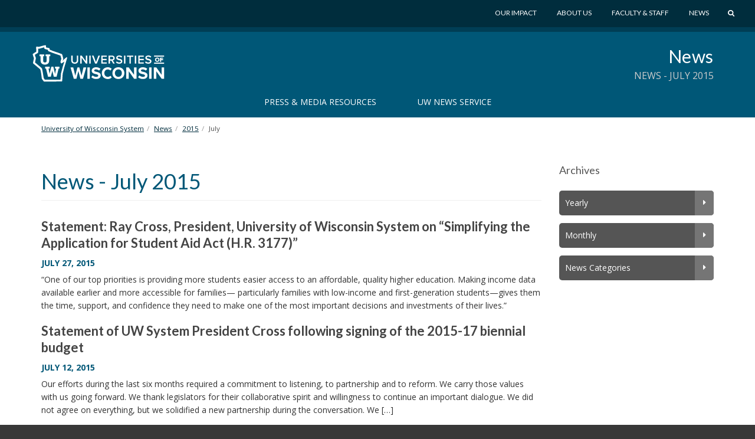

--- FILE ---
content_type: text/html; charset=UTF-8
request_url: https://www.wisconsin.edu/news/archive/2015/07/
body_size: 12409
content:
<!DOCTYPE html>
<html lang="en-US" prefix="og: http://ogp.me/ns#">
<head>
    <meta http-equiv="X-UA-Compatible" content="IE=Edge">
    <meta charset="UTF-8">
    <meta name="viewport" content="width=device-width, initial-scale=1.0">
    <title>July | 2015 | News</title>
    <link rel="shortcut icon" href="https://www.wisconsin.edu/news/wp-content/themes/_tk-uwsa-theme/favicon.svg?">
    <link rel="image_src" href="https://www.wisconsin.edu/news/wp-content/themes/_tk-uwsa-theme/images/imgsrc.jpg">
    <link rel="profile" href="http://gmpg.org/xfn/11">
	<meta name='robots' content='max-image-preview:large' />
<link rel="alternate" type="application/rss+xml" title="News &raquo; Feed" href="https://www.wisconsin.edu/news/feed/" />
<link rel="alternate" type="application/rss+xml" title="News &raquo; Comments Feed" href="https://www.wisconsin.edu/news/comments/feed/" />
<link rel="alternate" type="application/rss+xml" title="News &raquo; News Stories Feed" href="https://www.wisconsin.edu/news/archive/feed/" />
<style id='wp-img-auto-sizes-contain-inline-css' type='text/css'>
img:is([sizes=auto i],[sizes^="auto," i]){contain-intrinsic-size:3000px 1500px}
/*# sourceURL=wp-img-auto-sizes-contain-inline-css */
</style>
<style id='wp-emoji-styles-inline-css' type='text/css'>

	img.wp-smiley, img.emoji {
		display: inline !important;
		border: none !important;
		box-shadow: none !important;
		height: 1em !important;
		width: 1em !important;
		margin: 0 0.07em !important;
		vertical-align: -0.1em !important;
		background: none !important;
		padding: 0 !important;
	}
/*# sourceURL=wp-emoji-styles-inline-css */
</style>
<link rel='stylesheet' id='wp-block-library-css' href='https://www.wisconsin.edu/news/wp-includes/css/dist/block-library/style.min.css?ver=6.9' type='text/css' media='all' />
<style id='global-styles-inline-css' type='text/css'>
:root{--wp--preset--aspect-ratio--square: 1;--wp--preset--aspect-ratio--4-3: 4/3;--wp--preset--aspect-ratio--3-4: 3/4;--wp--preset--aspect-ratio--3-2: 3/2;--wp--preset--aspect-ratio--2-3: 2/3;--wp--preset--aspect-ratio--16-9: 16/9;--wp--preset--aspect-ratio--9-16: 9/16;--wp--preset--color--black: #000000;--wp--preset--color--cyan-bluish-gray: #abb8c3;--wp--preset--color--white: #ffffff;--wp--preset--color--pale-pink: #f78da7;--wp--preset--color--vivid-red: #cf2e2e;--wp--preset--color--luminous-vivid-orange: #ff6900;--wp--preset--color--luminous-vivid-amber: #fcb900;--wp--preset--color--light-green-cyan: #7bdcb5;--wp--preset--color--vivid-green-cyan: #00d084;--wp--preset--color--pale-cyan-blue: #8ed1fc;--wp--preset--color--vivid-cyan-blue: #0693e3;--wp--preset--color--vivid-purple: #9b51e0;--wp--preset--gradient--vivid-cyan-blue-to-vivid-purple: linear-gradient(135deg,rgb(6,147,227) 0%,rgb(155,81,224) 100%);--wp--preset--gradient--light-green-cyan-to-vivid-green-cyan: linear-gradient(135deg,rgb(122,220,180) 0%,rgb(0,208,130) 100%);--wp--preset--gradient--luminous-vivid-amber-to-luminous-vivid-orange: linear-gradient(135deg,rgb(252,185,0) 0%,rgb(255,105,0) 100%);--wp--preset--gradient--luminous-vivid-orange-to-vivid-red: linear-gradient(135deg,rgb(255,105,0) 0%,rgb(207,46,46) 100%);--wp--preset--gradient--very-light-gray-to-cyan-bluish-gray: linear-gradient(135deg,rgb(238,238,238) 0%,rgb(169,184,195) 100%);--wp--preset--gradient--cool-to-warm-spectrum: linear-gradient(135deg,rgb(74,234,220) 0%,rgb(151,120,209) 20%,rgb(207,42,186) 40%,rgb(238,44,130) 60%,rgb(251,105,98) 80%,rgb(254,248,76) 100%);--wp--preset--gradient--blush-light-purple: linear-gradient(135deg,rgb(255,206,236) 0%,rgb(152,150,240) 100%);--wp--preset--gradient--blush-bordeaux: linear-gradient(135deg,rgb(254,205,165) 0%,rgb(254,45,45) 50%,rgb(107,0,62) 100%);--wp--preset--gradient--luminous-dusk: linear-gradient(135deg,rgb(255,203,112) 0%,rgb(199,81,192) 50%,rgb(65,88,208) 100%);--wp--preset--gradient--pale-ocean: linear-gradient(135deg,rgb(255,245,203) 0%,rgb(182,227,212) 50%,rgb(51,167,181) 100%);--wp--preset--gradient--electric-grass: linear-gradient(135deg,rgb(202,248,128) 0%,rgb(113,206,126) 100%);--wp--preset--gradient--midnight: linear-gradient(135deg,rgb(2,3,129) 0%,rgb(40,116,252) 100%);--wp--preset--font-size--small: 13px;--wp--preset--font-size--medium: 20px;--wp--preset--font-size--large: 36px;--wp--preset--font-size--x-large: 42px;--wp--preset--spacing--20: 0.44rem;--wp--preset--spacing--30: 0.67rem;--wp--preset--spacing--40: 1rem;--wp--preset--spacing--50: 1.5rem;--wp--preset--spacing--60: 2.25rem;--wp--preset--spacing--70: 3.38rem;--wp--preset--spacing--80: 5.06rem;--wp--preset--shadow--natural: 6px 6px 9px rgba(0, 0, 0, 0.2);--wp--preset--shadow--deep: 12px 12px 50px rgba(0, 0, 0, 0.4);--wp--preset--shadow--sharp: 6px 6px 0px rgba(0, 0, 0, 0.2);--wp--preset--shadow--outlined: 6px 6px 0px -3px rgb(255, 255, 255), 6px 6px rgb(0, 0, 0);--wp--preset--shadow--crisp: 6px 6px 0px rgb(0, 0, 0);}:where(.is-layout-flex){gap: 0.5em;}:where(.is-layout-grid){gap: 0.5em;}body .is-layout-flex{display: flex;}.is-layout-flex{flex-wrap: wrap;align-items: center;}.is-layout-flex > :is(*, div){margin: 0;}body .is-layout-grid{display: grid;}.is-layout-grid > :is(*, div){margin: 0;}:where(.wp-block-columns.is-layout-flex){gap: 2em;}:where(.wp-block-columns.is-layout-grid){gap: 2em;}:where(.wp-block-post-template.is-layout-flex){gap: 1.25em;}:where(.wp-block-post-template.is-layout-grid){gap: 1.25em;}.has-black-color{color: var(--wp--preset--color--black) !important;}.has-cyan-bluish-gray-color{color: var(--wp--preset--color--cyan-bluish-gray) !important;}.has-white-color{color: var(--wp--preset--color--white) !important;}.has-pale-pink-color{color: var(--wp--preset--color--pale-pink) !important;}.has-vivid-red-color{color: var(--wp--preset--color--vivid-red) !important;}.has-luminous-vivid-orange-color{color: var(--wp--preset--color--luminous-vivid-orange) !important;}.has-luminous-vivid-amber-color{color: var(--wp--preset--color--luminous-vivid-amber) !important;}.has-light-green-cyan-color{color: var(--wp--preset--color--light-green-cyan) !important;}.has-vivid-green-cyan-color{color: var(--wp--preset--color--vivid-green-cyan) !important;}.has-pale-cyan-blue-color{color: var(--wp--preset--color--pale-cyan-blue) !important;}.has-vivid-cyan-blue-color{color: var(--wp--preset--color--vivid-cyan-blue) !important;}.has-vivid-purple-color{color: var(--wp--preset--color--vivid-purple) !important;}.has-black-background-color{background-color: var(--wp--preset--color--black) !important;}.has-cyan-bluish-gray-background-color{background-color: var(--wp--preset--color--cyan-bluish-gray) !important;}.has-white-background-color{background-color: var(--wp--preset--color--white) !important;}.has-pale-pink-background-color{background-color: var(--wp--preset--color--pale-pink) !important;}.has-vivid-red-background-color{background-color: var(--wp--preset--color--vivid-red) !important;}.has-luminous-vivid-orange-background-color{background-color: var(--wp--preset--color--luminous-vivid-orange) !important;}.has-luminous-vivid-amber-background-color{background-color: var(--wp--preset--color--luminous-vivid-amber) !important;}.has-light-green-cyan-background-color{background-color: var(--wp--preset--color--light-green-cyan) !important;}.has-vivid-green-cyan-background-color{background-color: var(--wp--preset--color--vivid-green-cyan) !important;}.has-pale-cyan-blue-background-color{background-color: var(--wp--preset--color--pale-cyan-blue) !important;}.has-vivid-cyan-blue-background-color{background-color: var(--wp--preset--color--vivid-cyan-blue) !important;}.has-vivid-purple-background-color{background-color: var(--wp--preset--color--vivid-purple) !important;}.has-black-border-color{border-color: var(--wp--preset--color--black) !important;}.has-cyan-bluish-gray-border-color{border-color: var(--wp--preset--color--cyan-bluish-gray) !important;}.has-white-border-color{border-color: var(--wp--preset--color--white) !important;}.has-pale-pink-border-color{border-color: var(--wp--preset--color--pale-pink) !important;}.has-vivid-red-border-color{border-color: var(--wp--preset--color--vivid-red) !important;}.has-luminous-vivid-orange-border-color{border-color: var(--wp--preset--color--luminous-vivid-orange) !important;}.has-luminous-vivid-amber-border-color{border-color: var(--wp--preset--color--luminous-vivid-amber) !important;}.has-light-green-cyan-border-color{border-color: var(--wp--preset--color--light-green-cyan) !important;}.has-vivid-green-cyan-border-color{border-color: var(--wp--preset--color--vivid-green-cyan) !important;}.has-pale-cyan-blue-border-color{border-color: var(--wp--preset--color--pale-cyan-blue) !important;}.has-vivid-cyan-blue-border-color{border-color: var(--wp--preset--color--vivid-cyan-blue) !important;}.has-vivid-purple-border-color{border-color: var(--wp--preset--color--vivid-purple) !important;}.has-vivid-cyan-blue-to-vivid-purple-gradient-background{background: var(--wp--preset--gradient--vivid-cyan-blue-to-vivid-purple) !important;}.has-light-green-cyan-to-vivid-green-cyan-gradient-background{background: var(--wp--preset--gradient--light-green-cyan-to-vivid-green-cyan) !important;}.has-luminous-vivid-amber-to-luminous-vivid-orange-gradient-background{background: var(--wp--preset--gradient--luminous-vivid-amber-to-luminous-vivid-orange) !important;}.has-luminous-vivid-orange-to-vivid-red-gradient-background{background: var(--wp--preset--gradient--luminous-vivid-orange-to-vivid-red) !important;}.has-very-light-gray-to-cyan-bluish-gray-gradient-background{background: var(--wp--preset--gradient--very-light-gray-to-cyan-bluish-gray) !important;}.has-cool-to-warm-spectrum-gradient-background{background: var(--wp--preset--gradient--cool-to-warm-spectrum) !important;}.has-blush-light-purple-gradient-background{background: var(--wp--preset--gradient--blush-light-purple) !important;}.has-blush-bordeaux-gradient-background{background: var(--wp--preset--gradient--blush-bordeaux) !important;}.has-luminous-dusk-gradient-background{background: var(--wp--preset--gradient--luminous-dusk) !important;}.has-pale-ocean-gradient-background{background: var(--wp--preset--gradient--pale-ocean) !important;}.has-electric-grass-gradient-background{background: var(--wp--preset--gradient--electric-grass) !important;}.has-midnight-gradient-background{background: var(--wp--preset--gradient--midnight) !important;}.has-small-font-size{font-size: var(--wp--preset--font-size--small) !important;}.has-medium-font-size{font-size: var(--wp--preset--font-size--medium) !important;}.has-large-font-size{font-size: var(--wp--preset--font-size--large) !important;}.has-x-large-font-size{font-size: var(--wp--preset--font-size--x-large) !important;}
/*# sourceURL=global-styles-inline-css */
</style>

<style id='classic-theme-styles-inline-css' type='text/css'>
/*! This file is auto-generated */
.wp-block-button__link{color:#fff;background-color:#32373c;border-radius:9999px;box-shadow:none;text-decoration:none;padding:calc(.667em + 2px) calc(1.333em + 2px);font-size:1.125em}.wp-block-file__button{background:#32373c;color:#fff;text-decoration:none}
/*# sourceURL=/wp-includes/css/classic-themes.min.css */
</style>
<link rel='stylesheet' id='dashicons-css' href='https://www.wisconsin.edu/news/wp-includes/css/dashicons.min.css?ver=6.9' type='text/css' media='all' />
<link rel='stylesheet' id='admin-bar-css' href='https://www.wisconsin.edu/news/wp-includes/css/admin-bar.min.css?ver=6.9' type='text/css' media='all' />
<style id='admin-bar-inline-css' type='text/css'>
#wp-admin-bar-my-sites-search.hide-if-no-js {
	display: none;
}
#wp-admin-bar-my-sites-search label[for="my-sites-search-text"] {
	clip: rect(1px, 1px, 1px, 1px);
	position: absolute !important;
	height: 1px;
	width: 1px;
	overflow: hidden;
}
#wp-admin-bar-my-sites-search {
	height: 38px;
}
#wp-admin-bar-my-sites-search .ab-item {
	height: 34px;
}
#wp-admin-bar-my-sites-search input {
	padding: 0 2px;
	width: 95%;
	width: calc( 100% - 4px );
}
	
/*# sourceURL=admin-bar-inline-css */
</style>
<link rel='stylesheet' id='_tk-bootstrap-css' href='https://www.wisconsin.edu/news/wp-content/themes/_tk-uwsa-theme/vendor/bootstrap/css/bootstrap.css?ver=231215' type='text/css' media='all' />
<link rel='stylesheet' id='_tk-icons-custom-css' href='https://www.wisconsin.edu/news/wp-content/themes/_tk-uwsa-theme/vendor/icons-custom/css/uw_.css?ver=231109' type='text/css' media='all' />
<link rel='stylesheet' id='_tk-icons-user-css' href='https://www.wisconsin.edu/news/wp-content/themes/_tk-uwsa-theme/vendor/icons-users/css/zuse.css?ver=231109' type='text/css' media='all' />
<link rel='stylesheet' id='_tk-style-css' href='https://www.wisconsin.edu/news/wp-content/themes/_tk-uwsa-communities/style.css?ver=231109' type='text/css' media='all' />
<link rel='stylesheet' id='cfct-build-css-css' href='https://www.wisconsin.edu/news/wp-content/plugins/uwsa-cfct-cache-js-css/classes/../css/cfct.css?v=1.013&#038;ver=6.9' type='text/css' media='screen' />
<link rel='stylesheet' id='carrington-style-css' href='https://www.wisconsin.edu/news/wp-content/themes/_tk-uwsa-theme/css/carrington.css?ver=231109' type='text/css' media='all' />
<script type="text/javascript" src="https://www.wisconsin.edu/news/wp-includes/js/jquery/jquery.min.js?ver=3.7.1" id="jquery-core-js"></script>
<script type="text/javascript" src="https://www.wisconsin.edu/news/wp-includes/js/jquery/jquery-migrate.min.js?ver=3.4.1" id="jquery-migrate-js"></script>
<script type="text/javascript" src="https://www.wisconsin.edu/news/wp-content/plugins/uwsa-cfct-cache-js-css/classes/../js/cfct.js?v=1.013&amp;ver=6.9" id="cfct-build-js-js"></script>
<script type="text/javascript" src="https://www.wisconsin.edu/news/wp-content/themes/_tk-uwsa-theme/vendor/bootstrap/js/bootstrap.min.js?ver=3.3.91" id="_tk-bootstrapjs-js"></script>
<script type="text/javascript" src="https://www.wisconsin.edu/news/wp-content/themes/_tk-uwsa-theme/js/matchMedia.addListener.js?ver=2012.3" id="matchMedia-addlistener-js"></script>
<script type="text/javascript" id="functions-js-js-extra">
/* <![CDATA[ */
var ajaxurl = {"ajax_url":"https://www.wisconsin.edu/news/wp-admin/admin-ajax.php"};
//# sourceURL=functions-js-js-extra
/* ]]> */
</script>
<script type="text/javascript" src="https://www.wisconsin.edu/news/wp-content/themes/_tk-uwsa-theme/js/functions.js?ver=1809123" id="functions-js-js"></script>
<script type="text/javascript" src="https://www.wisconsin.edu/news/wp-content/themes/_tk-uwsa-theme/js/selectnav.js?ver=171105" id="_tk-selectnav-js"></script>
<script type="text/javascript" src="https://www.wisconsin.edu/news/wp-content/themes/_tk-uwsa-theme/js/jquery.sticky.kit.js?ver=6.9" id="jquery_sticky_kit-js"></script>
<script type="text/javascript" src="https://www.wisconsin.edu/news/wp-content/themes/_tk-uwsa-theme/js/jquery.easing.js?ver=6.9" id="jquery_easing-js"></script>
<script type="text/javascript" src="https://www.wisconsin.edu/news/wp-content/themes/_tk-uwsa-theme/js/modernizr.svg.js?ver=6.9" id="modernizr-js"></script>
<script type="text/javascript" src="https://www.wisconsin.edu/news/wp-content/themes/_tk-uwsa-theme/js/respond.min.js?ver=6.9" id="respond-min-js-js"></script>
<link rel="https://api.w.org/" href="https://www.wisconsin.edu/news/wp-json/" /><meta name="generator" content="WordPress 6.9" />
<meta property="og:title" name="og:title" content="Month: July 2015" />
<meta property="og:type" name="og:type" content="article" />
<meta property="og:image" name="og:image" content="https://www.wisconsin.edu/news/wp-content/themes/_tk-uwsa-theme/images/imgsrc.jpg" />
<meta property="og:description" name="og:description" content="Universities of Wisconsin" />
<meta property="og:locale" name="og:locale" content="en_US" />
<meta property="og:site_name" name="og:site_name" content="News" />
<meta property="twitter:card" name="twitter:card" content="summary" />
<meta property="twitter:site" name="twitter:site" content="@UWSystem" />
	<!-- Google Tag Manager -->
	<script>(function(w,d,s,l,i){w[l]=w[l]||[];w[l].push({'gtm.start':
				new Date().getTime(),event:'gtm.js'});var f=d.getElementsByTagName(s)[0],
			j=d.createElement(s),dl=l!='dataLayer'?'&l='+l:'';j.async=true;j.src=
			'https://www.googletagmanager.com/gtm.js?id='+i+dl;f.parentNode.insertBefore(j,f);
		})(window,document,'script','dataLayer','GTM-TRS28SR');</script>
	<!-- End Google Tag Manager -->
	<!-- Facebook Pixel Code -->
					<script>
					!function(f,b,e,v,n,t,s){if(f.fbq)return;n=f.fbq=function(){n.callMethod?n.callMethod.apply(n,arguments):n.queue.push(arguments)};if(!f._fbq)f._fbq=n;n.push=n;n.loaded=!0;n.version='2.0';n.queue=[];t=b.createElement(e);t.async=!0;t.src=v;s=b.getElementsByTagName(e)[0];s.parentNode.insertBefore(t,s)}(window,document,'script','https://connect.facebook.net/en_US/fbevents.js');
					fbq('init', '228326697632244'); // Insert your pixel ID here.
					fbq('track', 'PageView');
					fbq('track', 'ViewContent');
					</script>
					<noscript><img height="1" width="1" style="display:none"
					src="https://www.facebook.com/tr?id=228326697632244&ev=PageView&noscript=1"
					/></noscript>
					<!-- DO NOT MODIFY -->
					<!-- End Facebook Pixel Code -->    <link href='https://fonts.googleapis.com/css?family=Lato:400,700,900|Open+Sans:400italic,700italic,400,700' rel='stylesheet' type='text/css'>
</head>

<body class="archive date post-type-archive post-type-archive-uwsa_news_post wp-theme-_tk-uwsa-theme wp-child-theme-_tk-uwsa-communities">
	<!-- Google Tag Manager (noscript) -->
	<noscript><iframe src="https://www.googletagmanager.com/ns.html?id=GTM-TRS28SR"
					  height="0" width="0" style="display:none;visibility:hidden"></iframe></noscript>
	<!-- End Google Tag Manager (noscript) -->
	<div id="wrap"><!-- This keeps the footer at the bottom of the page -->

    

<header id="masthead" class="site-header" role="banner">
	<a href="#content" class="sr-only">Skip to main content</a>
	<img class="visible-print-inline print-logo"
	     src="https://www.wisconsin.edu/news/wp-content/themes/_tk-uwsa-theme/images/UniversitiesLogo.svg" alt="">

	<div class="hidden-print header-wrap nav-background">  <!-- adds a min-height for logo -->
		<div class="deepRedTop hidden-print"> <!-- gray bar, with min-height applied -->
			<div class="container no-padding-bottom swish-container">

				<div class="row">
					<div class="col-xs-6 col-sm-4 col-md-3 col-logo">
						<div class="header-logo-wrap">
							<div class="header-logo">
								<a href="https://www.wisconsin.edu/" class="logo-link">
									<img src="https://www.wisconsin.edu/news/wp-content/themes/_tk-uwsa-theme/images/UniversitiesLogo.svg" alt="Universites of Wisconsin">
								</a>
							</div>
						</div>
					</div>

					<div class="col-xs-5 col-sm-7 col-md-8 pull-right">
    <div class="globe-nav">

        <!-- The WordPress Menu goes here -->
        <div class="global-menu"><ul id="global" class="list-unstyled list-inline"><li id="menu-item-11438" class="menu-item menu-item-type-custom menu-item-object-custom menu-item-11438 dropdown"><a href="https://www.wisconsin.edu/our-impact/" data-hover="dropdown" class="dropdown-toggle">Our Impact</a></li>
<li id="menu-item-11439" class="menu-item menu-item-type-custom menu-item-object-custom menu-item-11439 dropdown"><a href="https://www.wisconsin.edu/about/" data-hover="dropdown" class="dropdown-toggle">About Us</a></li>
<li id="menu-item-11440" class="menu-item menu-item-type-custom menu-item-object-custom menu-item-11440 dropdown"><a href="https://www.wisconsin.edu/information-for-uw-employees/" data-hover="dropdown" class="dropdown-toggle">Faculty &#038; Staff</a></li>
<li id="menu-item-11441" class="menu-item menu-item-type-custom menu-item-object-custom menu-item-11441 dropdown"><a href="https://www.wisconsin.edu/news/" data-hover="dropdown" class="dropdown-toggle">News</a></li>
<a href="javascript:void(0);" class="start-search-link"><span class="uw-search"></span><span class="sr-only">Search</span></a></ul></div>    </div>

	<div class="red-search-form">
		<a href="https://www.wisconsin.edu/all-sites" class="all-sites-link" tabindex="-1">Browse all sites</a>

		<form role="search" method="get" class="search-form" action="https://www.wisconsin.edu/news" aria-label="Site Search" id="site-search">
			<label>
				<span class="screen-reader-text">Search for:</span>
				<input type="search" class="search-field form-control header-search" placeholder="Search" value="" name="cs" title="Search for:" tabindex="-1" required="required"  >
			</label>
			<div class="actions">
				<button type="submit" class="search-submit btn btn-default" tabindex="-1"><span class="uw-right-big"></span><span class="screen-reader-text" >Search Submit</span></button>
				<a href="javascript:void(0);" class="cancel-link" tabindex="-1"><span class="uw-cancel"></span><span class="screen-reader-text">Cancel Search</span></a>
			</div>
		</form>

	</div>
</div>
				</div>
			</div>
			<!-- .container -->
		</div>
		<!-- dark muted red bar, with min-height applied -->
		<!-- <div class="offRed hidden-print threequarter-em"></div> -->
		<!-- deep dark red bar, with min-height applied -->
	</div>
	<!-- .header-wrap -->
</header>
    <nav class="site-navigation systemRed" aria-labelledby="child-site-title">
        <div class="container">

            <!-- If there is a child site, or a sub-child site -->
            <div class="row">
                <div class="child-site-info col-md-6 col-md-offset-6">
                    <!-- info for site title and description: php will change in multi-site version -->
                    <h2 class="child-site-title" id="child-site-title">
                        <a href="https://www.wisconsin.edu/news/" rel="home">
							News                        </a>
                    </h2>
					                        <h3 class="sub-site-title">News - July 2015</h3>
					                </div>
            </div>
            <!-- END child site, or a sub-child site-->

            <div class="row">
				<div class="site-navigation-inner col-sm-12">
	<div id="system-menu" class="navbar navbar-default">
					<div class="navbar-header">
				<!-- .navbar-toggle is used as the toggle for collapsed navbar content -->
				<button type="button" class="navbar-toggle" data-toggle="collapse"
				        data-target=".uwsa-main-menu">
					<span class="sr-only">Toggle navigation</span>
					<span class="icon-bar"></span>
					<span class="icon-bar"></span>
					<span class="icon-bar"></span>
				</button>
			</div>

			<!-- The WordPress Menu goes here -->
			<div class="collapse navbar-collapse navbar-responsive-collapse uwsa-main-menu caps"><ul id="main-menu" class="nav navbar-nav"><li id="menu-item-13347" class="menu-item menu-item-type-post_type menu-item-object-page menu-item-13347 dropdown"><a href="https://www.wisconsin.edu/news/press-media-resources/" data-hover="dropdown" class="dropdown-toggle">Press &amp; Media Resources</a></li>
<li id="menu-item-16011" class="menu-item menu-item-type-post_type menu-item-object-page menu-item-16011 dropdown"><a href="https://www.wisconsin.edu/news/uw-news-service/" title="University of Wisconsin News Service" data-hover="dropdown" class="dropdown-toggle">UW News Service</a></li>
</ul></div>	</div>
	<!-- .navbar -->
</div>
            </div>
        </div> <!-- .container -->
    </nav> <!-- .site-navigation -->

	<!-- Breadcrumbs -->
<div class="container" role="navigation" aria-label="Breadcrumb">
    <div class="row">
        <div class="col-lg-12">
            <ol class="breadcrumb " itemscope itemtype="https://schema.org/BreadcrumbList"><li itemprop="itemListElement" itemscope itemtype="https://schema.org/ListItem"><a itemtype="https://schema.org/Thing" itemprop="item" href="https://www.wisconsin.edu/"><span itemprop="name">University of Wisconsin System</span></a><meta itemprop="position" content="1"></li><li itemprop="itemListElement" itemscope itemtype="https://schema.org/ListItem"><a itemtype="https://schema.org/Thing" itemprop="item" href="https://www.wisconsin.edu/news"><span itemprop="name">News</span></a><meta itemprop="position" content="2"></li><li itemprop="itemListElement" itemscope itemtype="https://schema.org/ListItem"><a itemtype="https://schema.org/Thing" itemprop="item" href="https://www.wisconsin.edu/news/archive/2015/"><span itemprop="name">2015</span></a><meta itemprop="position" content="3"></li><li itemprop="itemListElement" itemscope itemtype="https://schema.org/ListItem"><link itemtype="https://schema.org/Thing" itemprop="item" href="https://www.wisconsin.edu/news/archive/2015/07/" /><span itemprop="name">July</span><meta itemprop="position" content="4"></li></ol>        </div>
		    </div>
</div>
<!-- Breadcrumbs end -->
    <div class="main-content" role="main">
        <div class="container">
            <div class="row">
<div id="content" class="main-content-inner col-sm-12 col-md-9">
    <div class="content-padder">
        
            <div class="page-header">
                <h1 class="page-title">
                    News - July 2015                </h1>
                            </div><!-- .page-header -->
                        <ol class="post-archive small-with-photos" start="1">

            
                <li class="post-excerpt wp-post-6474 wp-post-type-uwsa_news_post no-excerpt">
                
<h2 class="result-title"><a href="https://www.wisconsin.edu/news/archive/statement-ray-cross-president-university-of-wisconsin-system-on-simplifying-the-application-for-student-aid-act-h-r-3177/">Statement: Ray Cross, President, University of Wisconsin System on “Simplifying the Application for Student Aid Act (H.R. 3177)”</a></h2>
<div >
    <p class="post-date">July 27, 2015</p>
    <p>“One of our top priorities is providing more students easier access to an affordable, quality higher education. Making income data available earlier and more accessible for families— particularly families with low-income and first-generation students—gives them the time, support, and confidence they need to make one of the most important decisions and investments of their lives.”</p>

</div>                </li>

            
                <li class="post-excerpt wp-post-6460 wp-post-type-uwsa_news_post no-excerpt">
                
<h2 class="result-title"><a href="https://www.wisconsin.edu/news/archive/statement-of-uw-system-president-cross-following-signing-of-the-2015-17-biennial-budget/">Statement of UW System President Cross following signing of the 2015-17 biennial budget</a></h2>
<div >
    <p class="post-date">July 12, 2015</p>
    <p>Our efforts during the last six months required a commitment to listening, to partnership and to reform. We carry those values with us going forward. We thank legislators for their collaborative spirit and willingness to continue an important dialogue. We did not agree on everything, but we solidified a new partnership during the conversation. We [&#8230;]</p>

</div>                </li>

            
                <li class="post-excerpt wp-post-6449 wp-post-type-uwsa_news_post no-excerpt">
                
<h2 class="result-title"><a href="https://www.wisconsin.edu/news/archive/uw-regents-approve-2015-16-annual-operating-budget-news-summary/">UW Regents approve 2015-16 annual operating budget (news summary)</a></h2>
<div >
    <p class="post-date">July 9, 2015</p>
    <p>MADISON – The University of Wisconsin System Board of Regents voted 15-2 Thursday to approve a $6.194 billion annual operating budget for 2015-16 that includes significant reductions in fund balances. “We are allocating roughly $180 million from fund balances to bring this budget into balance,” UW System President Ray Cross told the Board. “It is [&#8230;]</p>

</div>                </li>

            
                <li class="post-excerpt wp-post-6438 wp-post-type-uwsa_news_post no-excerpt">
                
<h2 class="result-title"><a href="https://www.wisconsin.edu/news/archive/statement-by-ray-cross-president-university-of-wisconsin-system/">Statement by Ray Cross, President, University of Wisconsin System</a></h2>
<div >
    <p class="post-date">July 8, 2015</p>
    <p>We greatly appreciate the support of Sen. Petrowski and all of the Senate members who voted in support of making $25 million of the UW System funding reduction a lapse. This will significantly improve the fiscal condition of our campuses into the future. It is one more demonstration of how our new partnership with the [&#8230;]</p>

</div>                </li>

            
            </ol>

            
        
    </div> <!-- .content-padder -->
</div>
<div class="archive-sidebar col-sm-12 col-md-3 hidden-print">
        <div class="sidebar-padder">

        	    
	    
					<div id="cfct-build-8480" class="cfct-build grid">
						<div class="row"><div class="col-md-12 cfct-block"></div></div>
					</div>
						    
        
	    
        <aside id="archives" class="widget widget_archive" aria-labelledby="archives-title">
            <h3 id="archives-title" class="widget-title">Archives</h3>
            <div class='faux-dropdown'>
	<span>Yearly</span>
	<ul class='dropdown list-unstyled'>
		<li><a href='https://www.wisconsin.edu/news/archive/2025/'tabindex='0'>2025</a>		</li>
		<li><a href='https://www.wisconsin.edu/news/archive/2024/'tabindex='-1'>2024</a>		</li>
		<li><a href='https://www.wisconsin.edu/news/archive/2023/'tabindex='-1'>2023</a>		</li>
		<li><a href='https://www.wisconsin.edu/news/archive/2022/'tabindex='-1'>2022</a>		</li>
		<li><a href='https://www.wisconsin.edu/news/archive/2021/'tabindex='-1'>2021</a>		</li>
		<li><a href='https://www.wisconsin.edu/news/archive/2020/'tabindex='-1'>2020</a>		</li>
		<li><a href='https://www.wisconsin.edu/news/archive/2019/'tabindex='-1'>2019</a>		</li>
		<li><a href='https://www.wisconsin.edu/news/archive/2018/'tabindex='-1'>2018</a>		</li>
		<li><a href='https://www.wisconsin.edu/news/archive/2017/'tabindex='-1'>2017</a>		</li>
		<li><a href='https://www.wisconsin.edu/news/archive/2016/'tabindex='-1'>2016</a>		</li>
		<li><a href='https://www.wisconsin.edu/news/archive/2015/'tabindex='-1'>2015</a>		</li>
		<li><a href='https://www.wisconsin.edu/news/archive/2014/'tabindex='-1'>2014</a>		</li>
		<li><a href='https://www.wisconsin.edu/news/archive/2013/'tabindex='-1'>2013</a>		</li>
		<li><a href='https://www.wisconsin.edu/news/archive/2012/'tabindex='-1'>2012</a>		</li>
		<li><a href='https://www.wisconsin.edu/news/archive/2011/'tabindex='-1'>2011</a>		</li>
		<li><a href='https://www.wisconsin.edu/news/archive/2010/'tabindex='-1'>2010</a>		</li>
		<li><a href='https://www.wisconsin.edu/news/archive/2009/'tabindex='-1'>2009</a>		</li>
		<li><a href='https://www.wisconsin.edu/news/archive/2008/'tabindex='-1'>2008</a>		</li>
		<li><a href='https://www.wisconsin.edu/news/archive/2007/'tabindex='-1'>2007</a>		</li>
		<li><a href='https://www.wisconsin.edu/news/archive/2006/'tabindex='-1'>2006</a>		</li>
		<li><a href='https://www.wisconsin.edu/news/archive/2005/'tabindex='-1'>2005</a>		</li>
		<li><a href='https://www.wisconsin.edu/news/archive/2004/'tabindex='-1'>2004</a>		</li>
		<li><a href='https://www.wisconsin.edu/news/archive/2003/'tabindex='-1'>2003</a>		</li>
		<li><a href='https://www.wisconsin.edu/news/archive/2002/'tabindex='-1'>2002</a>		</li>
		<li><a href='https://www.wisconsin.edu/news/archive/2001/'tabindex='-1'>2001</a>		</li>
		<li><a href='https://www.wisconsin.edu/news/archive/2000/'tabindex='-1'>2000</a>		</li>
		<li><a href='https://www.wisconsin.edu/news/archive/1999/'tabindex='-1'>1999</a>		</li>
		<li><a href='https://www.wisconsin.edu/news/archive/1998/'tabindex='-1'>1998</a>		</li>
		<li><a href='https://www.wisconsin.edu/news/archive/1997/'tabindex='-1'>1997</a>		</li>
		<li><a href='https://www.wisconsin.edu/news/archive/1996/'tabindex='-1'>1996</a>		</li>
	</ul>
</div>
<div class='faux-dropdown'>
	<span>Monthly</span>
	<ul class='dropdown list-unstyled'>
		<li><a href='https://www.wisconsin.edu/news/archive/2025/12/'tabindex='0'>December 2025</a>		</li>
		<li><a href='https://www.wisconsin.edu/news/archive/2025/11/'tabindex='-1'>November 2025</a>		</li>
		<li><a href='https://www.wisconsin.edu/news/archive/2025/10/'tabindex='-1'>October 2025</a>		</li>
		<li><a href='https://www.wisconsin.edu/news/archive/2025/09/'tabindex='-1'>September 2025</a>		</li>
		<li><a href='https://www.wisconsin.edu/news/archive/2025/08/'tabindex='-1'>August 2025</a>		</li>
		<li><a href='https://www.wisconsin.edu/news/archive/2025/07/'tabindex='-1'>July 2025</a>		</li>
		<li><a href='https://www.wisconsin.edu/news/archive/2025/06/'tabindex='-1'>June 2025</a>		</li>
		<li><a href='https://www.wisconsin.edu/news/archive/2025/05/'tabindex='-1'>May 2025</a>		</li>
		<li><a href='https://www.wisconsin.edu/news/archive/2025/04/'tabindex='-1'>April 2025</a>		</li>
		<li><a href='https://www.wisconsin.edu/news/archive/2025/03/'tabindex='-1'>March 2025</a>		</li>
		<li><a href='https://www.wisconsin.edu/news/archive/2025/02/'tabindex='-1'>February 2025</a>		</li>
		<li><a href='https://www.wisconsin.edu/news/archive/2025/01/'tabindex='-1'>January 2025</a>		</li>
		<li><a href='https://www.wisconsin.edu/news/archive/2024/12/'tabindex='-1'>December 2024</a>		</li>
		<li><a href='https://www.wisconsin.edu/news/archive/2024/11/'tabindex='-1'>November 2024</a>		</li>
		<li><a href='https://www.wisconsin.edu/news/archive/2024/10/'tabindex='-1'>October 2024</a>		</li>
		<li><a href='https://www.wisconsin.edu/news/archive/2024/09/'tabindex='-1'>September 2024</a>		</li>
		<li><a href='https://www.wisconsin.edu/news/archive/2024/08/'tabindex='-1'>August 2024</a>		</li>
		<li><a href='https://www.wisconsin.edu/news/archive/2024/07/'tabindex='-1'>July 2024</a>		</li>
		<li><a href='https://www.wisconsin.edu/news/archive/2024/06/'tabindex='-1'>June 2024</a>		</li>
		<li><a href='https://www.wisconsin.edu/news/archive/2024/05/'tabindex='-1'>May 2024</a>		</li>
		<li><a href='https://www.wisconsin.edu/news/archive/2024/04/'tabindex='-1'>April 2024</a>		</li>
		<li><a href='https://www.wisconsin.edu/news/archive/2024/03/'tabindex='-1'>March 2024</a>		</li>
		<li><a href='https://www.wisconsin.edu/news/archive/2024/02/'tabindex='-1'>February 2024</a>		</li>
		<li><a href='https://www.wisconsin.edu/news/archive/2023/12/'tabindex='-1'>December 2023</a>		</li>
		<li><a href='https://www.wisconsin.edu/news/archive/2023/11/'tabindex='-1'>November 2023</a>		</li>
		<li><a href='https://www.wisconsin.edu/news/archive/2023/10/'tabindex='-1'>October 2023</a>		</li>
		<li><a href='https://www.wisconsin.edu/news/archive/2023/09/'tabindex='-1'>September 2023</a>		</li>
		<li><a href='https://www.wisconsin.edu/news/archive/2023/08/'tabindex='-1'>August 2023</a>		</li>
		<li><a href='https://www.wisconsin.edu/news/archive/2023/07/'tabindex='-1'>July 2023</a>		</li>
		<li><a href='https://www.wisconsin.edu/news/archive/2023/06/'tabindex='-1'>June 2023</a>		</li>
		<li><a href='https://www.wisconsin.edu/news/archive/2023/05/'tabindex='-1'>May 2023</a>		</li>
		<li><a href='https://www.wisconsin.edu/news/archive/2023/04/'tabindex='-1'>April 2023</a>		</li>
		<li><a href='https://www.wisconsin.edu/news/archive/2023/03/'tabindex='-1'>March 2023</a>		</li>
		<li><a href='https://www.wisconsin.edu/news/archive/2023/02/'tabindex='-1'>February 2023</a>		</li>
		<li><a href='https://www.wisconsin.edu/news/archive/2023/01/'tabindex='-1'>January 2023</a>		</li>
		<li><a href='https://www.wisconsin.edu/news/archive/2022/12/'tabindex='-1'>December 2022</a>		</li>
		<li><a href='https://www.wisconsin.edu/news/archive/2022/11/'tabindex='-1'>November 2022</a>		</li>
		<li><a href='https://www.wisconsin.edu/news/archive/2022/10/'tabindex='-1'>October 2022</a>		</li>
		<li><a href='https://www.wisconsin.edu/news/archive/2022/09/'tabindex='-1'>September 2022</a>		</li>
		<li><a href='https://www.wisconsin.edu/news/archive/2022/08/'tabindex='-1'>August 2022</a>		</li>
		<li><a href='https://www.wisconsin.edu/news/archive/2022/07/'tabindex='-1'>July 2022</a>		</li>
		<li><a href='https://www.wisconsin.edu/news/archive/2022/06/'tabindex='-1'>June 2022</a>		</li>
		<li><a href='https://www.wisconsin.edu/news/archive/2022/05/'tabindex='-1'>May 2022</a>		</li>
		<li><a href='https://www.wisconsin.edu/news/archive/2022/04/'tabindex='-1'>April 2022</a>		</li>
		<li><a href='https://www.wisconsin.edu/news/archive/2022/03/'tabindex='-1'>March 2022</a>		</li>
		<li><a href='https://www.wisconsin.edu/news/archive/2022/02/'tabindex='-1'>February 2022</a>		</li>
		<li><a href='https://www.wisconsin.edu/news/archive/2022/01/'tabindex='-1'>January 2022</a>		</li>
		<li><a href='https://www.wisconsin.edu/news/archive/2021/12/'tabindex='-1'>December 2021</a>		</li>
		<li><a href='https://www.wisconsin.edu/news/archive/2021/11/'tabindex='-1'>November 2021</a>		</li>
		<li><a href='https://www.wisconsin.edu/news/archive/2021/10/'tabindex='-1'>October 2021</a>		</li>
		<li><a href='https://www.wisconsin.edu/news/archive/2021/09/'tabindex='-1'>September 2021</a>		</li>
		<li><a href='https://www.wisconsin.edu/news/archive/2021/08/'tabindex='-1'>August 2021</a>		</li>
		<li><a href='https://www.wisconsin.edu/news/archive/2021/07/'tabindex='-1'>July 2021</a>		</li>
		<li><a href='https://www.wisconsin.edu/news/archive/2021/06/'tabindex='-1'>June 2021</a>		</li>
		<li><a href='https://www.wisconsin.edu/news/archive/2021/05/'tabindex='-1'>May 2021</a>		</li>
		<li><a href='https://www.wisconsin.edu/news/archive/2021/04/'tabindex='-1'>April 2021</a>		</li>
		<li><a href='https://www.wisconsin.edu/news/archive/2021/03/'tabindex='-1'>March 2021</a>		</li>
		<li><a href='https://www.wisconsin.edu/news/archive/2021/02/'tabindex='-1'>February 2021</a>		</li>
		<li><a href='https://www.wisconsin.edu/news/archive/2021/01/'tabindex='-1'>January 2021</a>		</li>
		<li><a href='https://www.wisconsin.edu/news/archive/2020/12/'tabindex='-1'>December 2020</a>		</li>
		<li><a href='https://www.wisconsin.edu/news/archive/2020/11/'tabindex='-1'>November 2020</a>		</li>
		<li><a href='https://www.wisconsin.edu/news/archive/2020/10/'tabindex='-1'>October 2020</a>		</li>
		<li><a href='https://www.wisconsin.edu/news/archive/2020/09/'tabindex='-1'>September 2020</a>		</li>
		<li><a href='https://www.wisconsin.edu/news/archive/2020/08/'tabindex='-1'>August 2020</a>		</li>
		<li><a href='https://www.wisconsin.edu/news/archive/2020/07/'tabindex='-1'>July 2020</a>		</li>
		<li><a href='https://www.wisconsin.edu/news/archive/2020/06/'tabindex='-1'>June 2020</a>		</li>
		<li><a href='https://www.wisconsin.edu/news/archive/2020/05/'tabindex='-1'>May 2020</a>		</li>
		<li><a href='https://www.wisconsin.edu/news/archive/2020/04/'tabindex='-1'>April 2020</a>		</li>
		<li><a href='https://www.wisconsin.edu/news/archive/2020/03/'tabindex='-1'>March 2020</a>		</li>
		<li><a href='https://www.wisconsin.edu/news/archive/2020/02/'tabindex='-1'>February 2020</a>		</li>
		<li><a href='https://www.wisconsin.edu/news/archive/2020/01/'tabindex='-1'>January 2020</a>		</li>
		<li><a href='https://www.wisconsin.edu/news/archive/2019/12/'tabindex='-1'>December 2019</a>		</li>
		<li><a href='https://www.wisconsin.edu/news/archive/2019/11/'tabindex='-1'>November 2019</a>		</li>
		<li><a href='https://www.wisconsin.edu/news/archive/2019/10/'tabindex='-1'>October 2019</a>		</li>
		<li><a href='https://www.wisconsin.edu/news/archive/2019/09/'tabindex='-1'>September 2019</a>		</li>
		<li><a href='https://www.wisconsin.edu/news/archive/2019/08/'tabindex='-1'>August 2019</a>		</li>
		<li><a href='https://www.wisconsin.edu/news/archive/2019/07/'tabindex='-1'>July 2019</a>		</li>
		<li><a href='https://www.wisconsin.edu/news/archive/2019/06/'tabindex='-1'>June 2019</a>		</li>
		<li><a href='https://www.wisconsin.edu/news/archive/2019/05/'tabindex='-1'>May 2019</a>		</li>
		<li><a href='https://www.wisconsin.edu/news/archive/2019/04/'tabindex='-1'>April 2019</a>		</li>
		<li><a href='https://www.wisconsin.edu/news/archive/2019/03/'tabindex='-1'>March 2019</a>		</li>
		<li><a href='https://www.wisconsin.edu/news/archive/2019/02/'tabindex='-1'>February 2019</a>		</li>
		<li><a href='https://www.wisconsin.edu/news/archive/2019/01/'tabindex='-1'>January 2019</a>		</li>
		<li><a href='https://www.wisconsin.edu/news/archive/2018/12/'tabindex='-1'>December 2018</a>		</li>
		<li><a href='https://www.wisconsin.edu/news/archive/2018/11/'tabindex='-1'>November 2018</a>		</li>
		<li><a href='https://www.wisconsin.edu/news/archive/2018/10/'tabindex='-1'>October 2018</a>		</li>
		<li><a href='https://www.wisconsin.edu/news/archive/2018/09/'tabindex='-1'>September 2018</a>		</li>
		<li><a href='https://www.wisconsin.edu/news/archive/2018/08/'tabindex='-1'>August 2018</a>		</li>
		<li><a href='https://www.wisconsin.edu/news/archive/2018/07/'tabindex='-1'>July 2018</a>		</li>
		<li><a href='https://www.wisconsin.edu/news/archive/2018/06/'tabindex='-1'>June 2018</a>		</li>
		<li><a href='https://www.wisconsin.edu/news/archive/2018/05/'tabindex='-1'>May 2018</a>		</li>
		<li><a href='https://www.wisconsin.edu/news/archive/2018/04/'tabindex='-1'>April 2018</a>		</li>
		<li><a href='https://www.wisconsin.edu/news/archive/2018/03/'tabindex='-1'>March 2018</a>		</li>
		<li><a href='https://www.wisconsin.edu/news/archive/2018/02/'tabindex='-1'>February 2018</a>		</li>
		<li><a href='https://www.wisconsin.edu/news/archive/2018/01/'tabindex='-1'>January 2018</a>		</li>
		<li><a href='https://www.wisconsin.edu/news/archive/2017/12/'tabindex='-1'>December 2017</a>		</li>
		<li><a href='https://www.wisconsin.edu/news/archive/2017/11/'tabindex='-1'>November 2017</a>		</li>
		<li><a href='https://www.wisconsin.edu/news/archive/2017/10/'tabindex='-1'>October 2017</a>		</li>
		<li><a href='https://www.wisconsin.edu/news/archive/2017/08/'tabindex='-1'>August 2017</a>		</li>
		<li><a href='https://www.wisconsin.edu/news/archive/2017/07/'tabindex='-1'>July 2017</a>		</li>
		<li><a href='https://www.wisconsin.edu/news/archive/2017/06/'tabindex='-1'>June 2017</a>		</li>
		<li><a href='https://www.wisconsin.edu/news/archive/2017/05/'tabindex='-1'>May 2017</a>		</li>
		<li><a href='https://www.wisconsin.edu/news/archive/2017/04/'tabindex='-1'>April 2017</a>		</li>
		<li><a href='https://www.wisconsin.edu/news/archive/2017/03/'tabindex='-1'>March 2017</a>		</li>
		<li><a href='https://www.wisconsin.edu/news/archive/2017/02/'tabindex='-1'>February 2017</a>		</li>
		<li><a href='https://www.wisconsin.edu/news/archive/2017/01/'tabindex='-1'>January 2017</a>		</li>
		<li><a href='https://www.wisconsin.edu/news/archive/2016/12/'tabindex='-1'>December 2016</a>		</li>
		<li><a href='https://www.wisconsin.edu/news/archive/2016/11/'tabindex='-1'>November 2016</a>		</li>
		<li><a href='https://www.wisconsin.edu/news/archive/2016/10/'tabindex='-1'>October 2016</a>		</li>
		<li><a href='https://www.wisconsin.edu/news/archive/2016/09/'tabindex='-1'>September 2016</a>		</li>
		<li><a href='https://www.wisconsin.edu/news/archive/2016/08/'tabindex='-1'>August 2016</a>		</li>
		<li><a href='https://www.wisconsin.edu/news/archive/2016/07/'tabindex='-1'>July 2016</a>		</li>
		<li><a href='https://www.wisconsin.edu/news/archive/2016/06/'tabindex='-1'>June 2016</a>		</li>
		<li><a href='https://www.wisconsin.edu/news/archive/2016/05/'tabindex='-1'>May 2016</a>		</li>
		<li><a href='https://www.wisconsin.edu/news/archive/2016/04/'tabindex='-1'>April 2016</a>		</li>
		<li><a href='https://www.wisconsin.edu/news/archive/2016/03/'tabindex='-1'>March 2016</a>		</li>
		<li><a href='https://www.wisconsin.edu/news/archive/2016/02/'tabindex='-1'>February 2016</a>		</li>
		<li><a href='https://www.wisconsin.edu/news/archive/2016/01/'tabindex='-1'>January 2016</a>		</li>
		<li><a href='https://www.wisconsin.edu/news/archive/2015/12/'tabindex='-1'>December 2015</a>		</li>
		<li><a href='https://www.wisconsin.edu/news/archive/2015/11/'tabindex='-1'>November 2015</a>		</li>
		<li><a href='https://www.wisconsin.edu/news/archive/2015/10/'tabindex='-1'>October 2015</a>		</li>
		<li><a href='https://www.wisconsin.edu/news/archive/2015/09/'tabindex='-1'>September 2015</a>		</li>
		<li><a href='https://www.wisconsin.edu/news/archive/2015/08/'tabindex='-1'>August 2015</a>		</li>
		<li><a href='https://www.wisconsin.edu/news/archive/2015/07/'tabindex='-1'>July 2015</a>		</li>
		<li><a href='https://www.wisconsin.edu/news/archive/2015/06/'tabindex='-1'>June 2015</a>		</li>
		<li><a href='https://www.wisconsin.edu/news/archive/2015/05/'tabindex='-1'>May 2015</a>		</li>
		<li><a href='https://www.wisconsin.edu/news/archive/2015/04/'tabindex='-1'>April 2015</a>		</li>
		<li><a href='https://www.wisconsin.edu/news/archive/2015/03/'tabindex='-1'>March 2015</a>		</li>
		<li><a href='https://www.wisconsin.edu/news/archive/2015/02/'tabindex='-1'>February 2015</a>		</li>
		<li><a href='https://www.wisconsin.edu/news/archive/2015/01/'tabindex='-1'>January 2015</a>		</li>
		<li><a href='https://www.wisconsin.edu/news/archive/2014/12/'tabindex='-1'>December 2014</a>		</li>
		<li><a href='https://www.wisconsin.edu/news/archive/2014/11/'tabindex='-1'>November 2014</a>		</li>
		<li><a href='https://www.wisconsin.edu/news/archive/2014/10/'tabindex='-1'>October 2014</a>		</li>
		<li><a href='https://www.wisconsin.edu/news/archive/2014/09/'tabindex='-1'>September 2014</a>		</li>
		<li><a href='https://www.wisconsin.edu/news/archive/2014/08/'tabindex='-1'>August 2014</a>		</li>
		<li><a href='https://www.wisconsin.edu/news/archive/2014/07/'tabindex='-1'>July 2014</a>		</li>
		<li><a href='https://www.wisconsin.edu/news/archive/2014/06/'tabindex='-1'>June 2014</a>		</li>
		<li><a href='https://www.wisconsin.edu/news/archive/2014/05/'tabindex='-1'>May 2014</a>		</li>
		<li><a href='https://www.wisconsin.edu/news/archive/2014/04/'tabindex='-1'>April 2014</a>		</li>
		<li><a href='https://www.wisconsin.edu/news/archive/2014/03/'tabindex='-1'>March 2014</a>		</li>
		<li><a href='https://www.wisconsin.edu/news/archive/2014/02/'tabindex='-1'>February 2014</a>		</li>
		<li><a href='https://www.wisconsin.edu/news/archive/2014/01/'tabindex='-1'>January 2014</a>		</li>
		<li><a href='https://www.wisconsin.edu/news/archive/2013/12/'tabindex='-1'>December 2013</a>		</li>
		<li><a href='https://www.wisconsin.edu/news/archive/2013/11/'tabindex='-1'>November 2013</a>		</li>
		<li><a href='https://www.wisconsin.edu/news/archive/2013/10/'tabindex='-1'>October 2013</a>		</li>
		<li><a href='https://www.wisconsin.edu/news/archive/2013/09/'tabindex='-1'>September 2013</a>		</li>
		<li><a href='https://www.wisconsin.edu/news/archive/2013/08/'tabindex='-1'>August 2013</a>		</li>
		<li><a href='https://www.wisconsin.edu/news/archive/2013/07/'tabindex='-1'>July 2013</a>		</li>
		<li><a href='https://www.wisconsin.edu/news/archive/2013/06/'tabindex='-1'>June 2013</a>		</li>
		<li><a href='https://www.wisconsin.edu/news/archive/2013/05/'tabindex='-1'>May 2013</a>		</li>
		<li><a href='https://www.wisconsin.edu/news/archive/2013/04/'tabindex='-1'>April 2013</a>		</li>
		<li><a href='https://www.wisconsin.edu/news/archive/2013/03/'tabindex='-1'>March 2013</a>		</li>
		<li><a href='https://www.wisconsin.edu/news/archive/2013/02/'tabindex='-1'>February 2013</a>		</li>
		<li><a href='https://www.wisconsin.edu/news/archive/2013/01/'tabindex='-1'>January 2013</a>		</li>
		<li><a href='https://www.wisconsin.edu/news/archive/2012/12/'tabindex='-1'>December 2012</a>		</li>
		<li><a href='https://www.wisconsin.edu/news/archive/2012/11/'tabindex='-1'>November 2012</a>		</li>
		<li><a href='https://www.wisconsin.edu/news/archive/2012/10/'tabindex='-1'>October 2012</a>		</li>
		<li><a href='https://www.wisconsin.edu/news/archive/2012/09/'tabindex='-1'>September 2012</a>		</li>
		<li><a href='https://www.wisconsin.edu/news/archive/2012/08/'tabindex='-1'>August 2012</a>		</li>
		<li><a href='https://www.wisconsin.edu/news/archive/2012/07/'tabindex='-1'>July 2012</a>		</li>
		<li><a href='https://www.wisconsin.edu/news/archive/2012/06/'tabindex='-1'>June 2012</a>		</li>
		<li><a href='https://www.wisconsin.edu/news/archive/2012/05/'tabindex='-1'>May 2012</a>		</li>
		<li><a href='https://www.wisconsin.edu/news/archive/2012/04/'tabindex='-1'>April 2012</a>		</li>
		<li><a href='https://www.wisconsin.edu/news/archive/2012/03/'tabindex='-1'>March 2012</a>		</li>
		<li><a href='https://www.wisconsin.edu/news/archive/2012/02/'tabindex='-1'>February 2012</a>		</li>
		<li><a href='https://www.wisconsin.edu/news/archive/2012/01/'tabindex='-1'>January 2012</a>		</li>
		<li><a href='https://www.wisconsin.edu/news/archive/2011/12/'tabindex='-1'>December 2011</a>		</li>
		<li><a href='https://www.wisconsin.edu/news/archive/2011/11/'tabindex='-1'>November 2011</a>		</li>
		<li><a href='https://www.wisconsin.edu/news/archive/2011/10/'tabindex='-1'>October 2011</a>		</li>
		<li><a href='https://www.wisconsin.edu/news/archive/2011/09/'tabindex='-1'>September 2011</a>		</li>
		<li><a href='https://www.wisconsin.edu/news/archive/2011/07/'tabindex='-1'>July 2011</a>		</li>
		<li><a href='https://www.wisconsin.edu/news/archive/2011/06/'tabindex='-1'>June 2011</a>		</li>
		<li><a href='https://www.wisconsin.edu/news/archive/2011/05/'tabindex='-1'>May 2011</a>		</li>
		<li><a href='https://www.wisconsin.edu/news/archive/2011/04/'tabindex='-1'>April 2011</a>		</li>
		<li><a href='https://www.wisconsin.edu/news/archive/2011/03/'tabindex='-1'>March 2011</a>		</li>
		<li><a href='https://www.wisconsin.edu/news/archive/2011/02/'tabindex='-1'>February 2011</a>		</li>
		<li><a href='https://www.wisconsin.edu/news/archive/2010/12/'tabindex='-1'>December 2010</a>		</li>
		<li><a href='https://www.wisconsin.edu/news/archive/2010/11/'tabindex='-1'>November 2010</a>		</li>
		<li><a href='https://www.wisconsin.edu/news/archive/2010/10/'tabindex='-1'>October 2010</a>		</li>
		<li><a href='https://www.wisconsin.edu/news/archive/2010/09/'tabindex='-1'>September 2010</a>		</li>
		<li><a href='https://www.wisconsin.edu/news/archive/2010/08/'tabindex='-1'>August 2010</a>		</li>
		<li><a href='https://www.wisconsin.edu/news/archive/2010/07/'tabindex='-1'>July 2010</a>		</li>
		<li><a href='https://www.wisconsin.edu/news/archive/2010/06/'tabindex='-1'>June 2010</a>		</li>
		<li><a href='https://www.wisconsin.edu/news/archive/2010/05/'tabindex='-1'>May 2010</a>		</li>
		<li><a href='https://www.wisconsin.edu/news/archive/2010/04/'tabindex='-1'>April 2010</a>		</li>
		<li><a href='https://www.wisconsin.edu/news/archive/2010/03/'tabindex='-1'>March 2010</a>		</li>
		<li><a href='https://www.wisconsin.edu/news/archive/2010/02/'tabindex='-1'>February 2010</a>		</li>
		<li><a href='https://www.wisconsin.edu/news/archive/2010/01/'tabindex='-1'>January 2010</a>		</li>
		<li><a href='https://www.wisconsin.edu/news/archive/2009/12/'tabindex='-1'>December 2009</a>		</li>
		<li><a href='https://www.wisconsin.edu/news/archive/2009/11/'tabindex='-1'>November 2009</a>		</li>
		<li><a href='https://www.wisconsin.edu/news/archive/2009/10/'tabindex='-1'>October 2009</a>		</li>
		<li><a href='https://www.wisconsin.edu/news/archive/2009/09/'tabindex='-1'>September 2009</a>		</li>
		<li><a href='https://www.wisconsin.edu/news/archive/2009/07/'tabindex='-1'>July 2009</a>		</li>
		<li><a href='https://www.wisconsin.edu/news/archive/2009/06/'tabindex='-1'>June 2009</a>		</li>
		<li><a href='https://www.wisconsin.edu/news/archive/2009/05/'tabindex='-1'>May 2009</a>		</li>
		<li><a href='https://www.wisconsin.edu/news/archive/2009/04/'tabindex='-1'>April 2009</a>		</li>
		<li><a href='https://www.wisconsin.edu/news/archive/2009/03/'tabindex='-1'>March 2009</a>		</li>
		<li><a href='https://www.wisconsin.edu/news/archive/2009/02/'tabindex='-1'>February 2009</a>		</li>
		<li><a href='https://www.wisconsin.edu/news/archive/2009/01/'tabindex='-1'>January 2009</a>		</li>
		<li><a href='https://www.wisconsin.edu/news/archive/2008/12/'tabindex='-1'>December 2008</a>		</li>
		<li><a href='https://www.wisconsin.edu/news/archive/2008/11/'tabindex='-1'>November 2008</a>		</li>
		<li><a href='https://www.wisconsin.edu/news/archive/2008/10/'tabindex='-1'>October 2008</a>		</li>
		<li><a href='https://www.wisconsin.edu/news/archive/2008/09/'tabindex='-1'>September 2008</a>		</li>
		<li><a href='https://www.wisconsin.edu/news/archive/2008/08/'tabindex='-1'>August 2008</a>		</li>
		<li><a href='https://www.wisconsin.edu/news/archive/2008/07/'tabindex='-1'>July 2008</a>		</li>
		<li><a href='https://www.wisconsin.edu/news/archive/2008/06/'tabindex='-1'>June 2008</a>		</li>
		<li><a href='https://www.wisconsin.edu/news/archive/2008/05/'tabindex='-1'>May 2008</a>		</li>
		<li><a href='https://www.wisconsin.edu/news/archive/2008/04/'tabindex='-1'>April 2008</a>		</li>
		<li><a href='https://www.wisconsin.edu/news/archive/2008/03/'tabindex='-1'>March 2008</a>		</li>
		<li><a href='https://www.wisconsin.edu/news/archive/2008/02/'tabindex='-1'>February 2008</a>		</li>
		<li><a href='https://www.wisconsin.edu/news/archive/2008/01/'tabindex='-1'>January 2008</a>		</li>
		<li><a href='https://www.wisconsin.edu/news/archive/2007/12/'tabindex='-1'>December 2007</a>		</li>
		<li><a href='https://www.wisconsin.edu/news/archive/2007/11/'tabindex='-1'>November 2007</a>		</li>
		<li><a href='https://www.wisconsin.edu/news/archive/2007/10/'tabindex='-1'>October 2007</a>		</li>
		<li><a href='https://www.wisconsin.edu/news/archive/2007/09/'tabindex='-1'>September 2007</a>		</li>
		<li><a href='https://www.wisconsin.edu/news/archive/2007/08/'tabindex='-1'>August 2007</a>		</li>
		<li><a href='https://www.wisconsin.edu/news/archive/2007/07/'tabindex='-1'>July 2007</a>		</li>
		<li><a href='https://www.wisconsin.edu/news/archive/2007/06/'tabindex='-1'>June 2007</a>		</li>
		<li><a href='https://www.wisconsin.edu/news/archive/2007/05/'tabindex='-1'>May 2007</a>		</li>
		<li><a href='https://www.wisconsin.edu/news/archive/2007/04/'tabindex='-1'>April 2007</a>		</li>
		<li><a href='https://www.wisconsin.edu/news/archive/2007/03/'tabindex='-1'>March 2007</a>		</li>
		<li><a href='https://www.wisconsin.edu/news/archive/2007/02/'tabindex='-1'>February 2007</a>		</li>
		<li><a href='https://www.wisconsin.edu/news/archive/2007/01/'tabindex='-1'>January 2007</a>		</li>
		<li><a href='https://www.wisconsin.edu/news/archive/2006/12/'tabindex='-1'>December 2006</a>		</li>
		<li><a href='https://www.wisconsin.edu/news/archive/2006/11/'tabindex='-1'>November 2006</a>		</li>
		<li><a href='https://www.wisconsin.edu/news/archive/2006/10/'tabindex='-1'>October 2006</a>		</li>
		<li><a href='https://www.wisconsin.edu/news/archive/2006/09/'tabindex='-1'>September 2006</a>		</li>
		<li><a href='https://www.wisconsin.edu/news/archive/2006/08/'tabindex='-1'>August 2006</a>		</li>
		<li><a href='https://www.wisconsin.edu/news/archive/2006/06/'tabindex='-1'>June 2006</a>		</li>
		<li><a href='https://www.wisconsin.edu/news/archive/2006/05/'tabindex='-1'>May 2006</a>		</li>
		<li><a href='https://www.wisconsin.edu/news/archive/2006/04/'tabindex='-1'>April 2006</a>		</li>
		<li><a href='https://www.wisconsin.edu/news/archive/2006/03/'tabindex='-1'>March 2006</a>		</li>
		<li><a href='https://www.wisconsin.edu/news/archive/2006/02/'tabindex='-1'>February 2006</a>		</li>
		<li><a href='https://www.wisconsin.edu/news/archive/2006/01/'tabindex='-1'>January 2006</a>		</li>
		<li><a href='https://www.wisconsin.edu/news/archive/2005/12/'tabindex='-1'>December 2005</a>		</li>
		<li><a href='https://www.wisconsin.edu/news/archive/2005/11/'tabindex='-1'>November 2005</a>		</li>
		<li><a href='https://www.wisconsin.edu/news/archive/2005/10/'tabindex='-1'>October 2005</a>		</li>
		<li><a href='https://www.wisconsin.edu/news/archive/2005/09/'tabindex='-1'>September 2005</a>		</li>
		<li><a href='https://www.wisconsin.edu/news/archive/2005/08/'tabindex='-1'>August 2005</a>		</li>
		<li><a href='https://www.wisconsin.edu/news/archive/2005/07/'tabindex='-1'>July 2005</a>		</li>
		<li><a href='https://www.wisconsin.edu/news/archive/2005/06/'tabindex='-1'>June 2005</a>		</li>
		<li><a href='https://www.wisconsin.edu/news/archive/2005/05/'tabindex='-1'>May 2005</a>		</li>
		<li><a href='https://www.wisconsin.edu/news/archive/2005/04/'tabindex='-1'>April 2005</a>		</li>
		<li><a href='https://www.wisconsin.edu/news/archive/2005/03/'tabindex='-1'>March 2005</a>		</li>
		<li><a href='https://www.wisconsin.edu/news/archive/2005/02/'tabindex='-1'>February 2005</a>		</li>
		<li><a href='https://www.wisconsin.edu/news/archive/2005/01/'tabindex='-1'>January 2005</a>		</li>
		<li><a href='https://www.wisconsin.edu/news/archive/2004/12/'tabindex='-1'>December 2004</a>		</li>
		<li><a href='https://www.wisconsin.edu/news/archive/2004/11/'tabindex='-1'>November 2004</a>		</li>
		<li><a href='https://www.wisconsin.edu/news/archive/2004/10/'tabindex='-1'>October 2004</a>		</li>
		<li><a href='https://www.wisconsin.edu/news/archive/2004/09/'tabindex='-1'>September 2004</a>		</li>
		<li><a href='https://www.wisconsin.edu/news/archive/2004/08/'tabindex='-1'>August 2004</a>		</li>
		<li><a href='https://www.wisconsin.edu/news/archive/2004/07/'tabindex='-1'>July 2004</a>		</li>
		<li><a href='https://www.wisconsin.edu/news/archive/2004/06/'tabindex='-1'>June 2004</a>		</li>
		<li><a href='https://www.wisconsin.edu/news/archive/2004/05/'tabindex='-1'>May 2004</a>		</li>
		<li><a href='https://www.wisconsin.edu/news/archive/2004/04/'tabindex='-1'>April 2004</a>		</li>
		<li><a href='https://www.wisconsin.edu/news/archive/2004/03/'tabindex='-1'>March 2004</a>		</li>
		<li><a href='https://www.wisconsin.edu/news/archive/2004/02/'tabindex='-1'>February 2004</a>		</li>
		<li><a href='https://www.wisconsin.edu/news/archive/2004/01/'tabindex='-1'>January 2004</a>		</li>
		<li><a href='https://www.wisconsin.edu/news/archive/2003/12/'tabindex='-1'>December 2003</a>		</li>
		<li><a href='https://www.wisconsin.edu/news/archive/2003/11/'tabindex='-1'>November 2003</a>		</li>
		<li><a href='https://www.wisconsin.edu/news/archive/2003/10/'tabindex='-1'>October 2003</a>		</li>
		<li><a href='https://www.wisconsin.edu/news/archive/2003/09/'tabindex='-1'>September 2003</a>		</li>
		<li><a href='https://www.wisconsin.edu/news/archive/2003/08/'tabindex='-1'>August 2003</a>		</li>
		<li><a href='https://www.wisconsin.edu/news/archive/2003/07/'tabindex='-1'>July 2003</a>		</li>
		<li><a href='https://www.wisconsin.edu/news/archive/2003/06/'tabindex='-1'>June 2003</a>		</li>
		<li><a href='https://www.wisconsin.edu/news/archive/2003/05/'tabindex='-1'>May 2003</a>		</li>
		<li><a href='https://www.wisconsin.edu/news/archive/2003/04/'tabindex='-1'>April 2003</a>		</li>
		<li><a href='https://www.wisconsin.edu/news/archive/2003/03/'tabindex='-1'>March 2003</a>		</li>
		<li><a href='https://www.wisconsin.edu/news/archive/2003/02/'tabindex='-1'>February 2003</a>		</li>
		<li><a href='https://www.wisconsin.edu/news/archive/2003/01/'tabindex='-1'>January 2003</a>		</li>
		<li><a href='https://www.wisconsin.edu/news/archive/2002/12/'tabindex='-1'>December 2002</a>		</li>
		<li><a href='https://www.wisconsin.edu/news/archive/2002/11/'tabindex='-1'>November 2002</a>		</li>
		<li><a href='https://www.wisconsin.edu/news/archive/2002/10/'tabindex='-1'>October 2002</a>		</li>
		<li><a href='https://www.wisconsin.edu/news/archive/2002/09/'tabindex='-1'>September 2002</a>		</li>
		<li><a href='https://www.wisconsin.edu/news/archive/2002/08/'tabindex='-1'>August 2002</a>		</li>
		<li><a href='https://www.wisconsin.edu/news/archive/2002/07/'tabindex='-1'>July 2002</a>		</li>
		<li><a href='https://www.wisconsin.edu/news/archive/2002/06/'tabindex='-1'>June 2002</a>		</li>
		<li><a href='https://www.wisconsin.edu/news/archive/2002/05/'tabindex='-1'>May 2002</a>		</li>
		<li><a href='https://www.wisconsin.edu/news/archive/2002/04/'tabindex='-1'>April 2002</a>		</li>
		<li><a href='https://www.wisconsin.edu/news/archive/2002/03/'tabindex='-1'>March 2002</a>		</li>
		<li><a href='https://www.wisconsin.edu/news/archive/2002/02/'tabindex='-1'>February 2002</a>		</li>
		<li><a href='https://www.wisconsin.edu/news/archive/2002/01/'tabindex='-1'>January 2002</a>		</li>
		<li><a href='https://www.wisconsin.edu/news/archive/2001/12/'tabindex='-1'>December 2001</a>		</li>
		<li><a href='https://www.wisconsin.edu/news/archive/2001/11/'tabindex='-1'>November 2001</a>		</li>
		<li><a href='https://www.wisconsin.edu/news/archive/2001/10/'tabindex='-1'>October 2001</a>		</li>
		<li><a href='https://www.wisconsin.edu/news/archive/2001/09/'tabindex='-1'>September 2001</a>		</li>
		<li><a href='https://www.wisconsin.edu/news/archive/2001/08/'tabindex='-1'>August 2001</a>		</li>
		<li><a href='https://www.wisconsin.edu/news/archive/2001/07/'tabindex='-1'>July 2001</a>		</li>
		<li><a href='https://www.wisconsin.edu/news/archive/2001/06/'tabindex='-1'>June 2001</a>		</li>
		<li><a href='https://www.wisconsin.edu/news/archive/2001/05/'tabindex='-1'>May 2001</a>		</li>
		<li><a href='https://www.wisconsin.edu/news/archive/2001/04/'tabindex='-1'>April 2001</a>		</li>
		<li><a href='https://www.wisconsin.edu/news/archive/2001/03/'tabindex='-1'>March 2001</a>		</li>
		<li><a href='https://www.wisconsin.edu/news/archive/2001/02/'tabindex='-1'>February 2001</a>		</li>
		<li><a href='https://www.wisconsin.edu/news/archive/2001/01/'tabindex='-1'>January 2001</a>		</li>
		<li><a href='https://www.wisconsin.edu/news/archive/2000/12/'tabindex='-1'>December 2000</a>		</li>
		<li><a href='https://www.wisconsin.edu/news/archive/2000/11/'tabindex='-1'>November 2000</a>		</li>
		<li><a href='https://www.wisconsin.edu/news/archive/2000/10/'tabindex='-1'>October 2000</a>		</li>
		<li><a href='https://www.wisconsin.edu/news/archive/2000/09/'tabindex='-1'>September 2000</a>		</li>
		<li><a href='https://www.wisconsin.edu/news/archive/2000/08/'tabindex='-1'>August 2000</a>		</li>
		<li><a href='https://www.wisconsin.edu/news/archive/2000/07/'tabindex='-1'>July 2000</a>		</li>
		<li><a href='https://www.wisconsin.edu/news/archive/2000/06/'tabindex='-1'>June 2000</a>		</li>
		<li><a href='https://www.wisconsin.edu/news/archive/2000/05/'tabindex='-1'>May 2000</a>		</li>
		<li><a href='https://www.wisconsin.edu/news/archive/2000/04/'tabindex='-1'>April 2000</a>		</li>
		<li><a href='https://www.wisconsin.edu/news/archive/2000/03/'tabindex='-1'>March 2000</a>		</li>
		<li><a href='https://www.wisconsin.edu/news/archive/2000/02/'tabindex='-1'>February 2000</a>		</li>
		<li><a href='https://www.wisconsin.edu/news/archive/2000/01/'tabindex='-1'>January 2000</a>		</li>
		<li><a href='https://www.wisconsin.edu/news/archive/1999/12/'tabindex='-1'>December 1999</a>		</li>
		<li><a href='https://www.wisconsin.edu/news/archive/1999/11/'tabindex='-1'>November 1999</a>		</li>
		<li><a href='https://www.wisconsin.edu/news/archive/1999/10/'tabindex='-1'>October 1999</a>		</li>
		<li><a href='https://www.wisconsin.edu/news/archive/1999/09/'tabindex='-1'>September 1999</a>		</li>
		<li><a href='https://www.wisconsin.edu/news/archive/1999/08/'tabindex='-1'>August 1999</a>		</li>
		<li><a href='https://www.wisconsin.edu/news/archive/1999/07/'tabindex='-1'>July 1999</a>		</li>
		<li><a href='https://www.wisconsin.edu/news/archive/1999/06/'tabindex='-1'>June 1999</a>		</li>
		<li><a href='https://www.wisconsin.edu/news/archive/1999/05/'tabindex='-1'>May 1999</a>		</li>
		<li><a href='https://www.wisconsin.edu/news/archive/1999/04/'tabindex='-1'>April 1999</a>		</li>
		<li><a href='https://www.wisconsin.edu/news/archive/1999/03/'tabindex='-1'>March 1999</a>		</li>
		<li><a href='https://www.wisconsin.edu/news/archive/1998/12/'tabindex='-1'>December 1998</a>		</li>
		<li><a href='https://www.wisconsin.edu/news/archive/1998/11/'tabindex='-1'>November 1998</a>		</li>
		<li><a href='https://www.wisconsin.edu/news/archive/1998/10/'tabindex='-1'>October 1998</a>		</li>
		<li><a href='https://www.wisconsin.edu/news/archive/1998/08/'tabindex='-1'>August 1998</a>		</li>
		<li><a href='https://www.wisconsin.edu/news/archive/1998/06/'tabindex='-1'>June 1998</a>		</li>
		<li><a href='https://www.wisconsin.edu/news/archive/1998/05/'tabindex='-1'>May 1998</a>		</li>
		<li><a href='https://www.wisconsin.edu/news/archive/1998/04/'tabindex='-1'>April 1998</a>		</li>
		<li><a href='https://www.wisconsin.edu/news/archive/1998/03/'tabindex='-1'>March 1998</a>		</li>
		<li><a href='https://www.wisconsin.edu/news/archive/1998/02/'tabindex='-1'>February 1998</a>		</li>
		<li><a href='https://www.wisconsin.edu/news/archive/1998/01/'tabindex='-1'>January 1998</a>		</li>
		<li><a href='https://www.wisconsin.edu/news/archive/1997/11/'tabindex='-1'>November 1997</a>		</li>
		<li><a href='https://www.wisconsin.edu/news/archive/1997/10/'tabindex='-1'>October 1997</a>		</li>
		<li><a href='https://www.wisconsin.edu/news/archive/1997/06/'tabindex='-1'>June 1997</a>		</li>
		<li><a href='https://www.wisconsin.edu/news/archive/1997/05/'tabindex='-1'>May 1997</a>		</li>
		<li><a href='https://www.wisconsin.edu/news/archive/1996/10/'tabindex='-1'>October 1996</a>		</li>
		<li><a href='https://www.wisconsin.edu/news/archive/1996/08/'tabindex='-1'>August 1996</a>		</li>
		<li><a href='https://www.wisconsin.edu/news/archive/1996/06/'tabindex='-1'>June 1996</a>		</li>
		<li><a href='https://www.wisconsin.edu/news/archive/1996/05/'tabindex='-1'>May 1996</a>		</li>
	</ul>
</div>
<div class='faux-dropdown'>
	<span>News Categories</span>
	<ul class='dropdown list-unstyled'>
		<li><a href='https://www.wisconsin.edu/news/archive/category/board-of-regents/'tabindex='0'>Board of Regents</a>		</li>
		<li><a href='https://www.wisconsin.edu/news/archive/category/news-around-the-uw-system/'tabindex='-1'>News Around the UW System</a>		</li>
		<li><a href='https://www.wisconsin.edu/news/archive/category/office-of-the-president/'tabindex='-1'>Office of the President</a>		</li>
		<li><a href='https://www.wisconsin.edu/news/archive/category/op-ed/'tabindex='-1'>Op-Ed</a>		</li>
		<li><a href='https://www.wisconsin.edu/news/archive/category/press-release/'tabindex='-1'>Press Release</a>		</li>
	</ul>
</div>
        </aside>

	    
	</div><!-- .sidebar-padder --></div>

</div><!-- close .row -->
</div><!-- close .container -->
</div><!-- close .main-content -->
</div><!-- close #wrap -->



<footer class="site-footer" >
    <div class="footer">
        <div class="container">
            <div class="footer-wrapper">
                <div class="row">
                    <div class="footer-col col-md-9 col-sm-6 col-xs-6 col-xxs-12 hidden-print">
                        <div class="footer-content">
                            <div class="col-md-4">
                                <h3 class="footer-link-heading">Universities of Wisconsin</h3>
                                <div class="menu-global-footer-container"><ul id="global-footer" class="list-unstyled footer-menu"><li id="menu-item-2798" class="menu-item menu-item-type-post_type menu-item-object-page menu-item-2798 dropdown"><a href="https://www.wisconsin.edu/about/" data-hover="dropdown" class="dropdown-toggle">About Us</a></li>
<li id="menu-item-2801" class="menu-item menu-item-type-custom menu-item-object-custom menu-item-2801 dropdown"><a href="https://www.wisconsin.edu/all-in-wisconsin/" data-hover="dropdown" class="dropdown-toggle">All In Wisconsin</a></li>
<li id="menu-item-2797" class="menu-item menu-item-type-post_type menu-item-object-page menu-item-2797 dropdown"><a href="https://www.wisconsin.edu/campuses/" data-hover="dropdown" class="dropdown-toggle">Our Campuses</a></li>
<li id="menu-item-2802" class="menu-item menu-item-type-custom menu-item-object-custom menu-item-2802 dropdown"><a href="https://www.wisconsin.edu/regents/" data-hover="dropdown" class="dropdown-toggle">Board of Regents</a></li>
<li id="menu-item-6111" class="menu-item menu-item-type-custom menu-item-object-custom menu-item-6111 dropdown"><a href="https://www.wisconsin.edu/president/" data-hover="dropdown" class="dropdown-toggle">Office of the President</a></li>
<li id="menu-item-2842" class="menu-item menu-item-type-custom menu-item-object-custom menu-item-2842 dropdown"><a href="https://www.wisconsin.edu/offices/" data-hover="dropdown" class="dropdown-toggle">Offices</a></li>
<li id="menu-item-2803" class="menu-item menu-item-type-custom menu-item-object-custom menu-item-2803 dropdown"><a href="https://www.wisconsin.edu/news/" data-hover="dropdown" class="dropdown-toggle">News</a></li>
<li id="menu-item-2796" class="menu-item menu-item-type-post_type menu-item-object-page menu-item-2796 dropdown"><a href="https://www.wisconsin.edu/contact/" data-hover="dropdown" class="dropdown-toggle">Contact Us</a></li>
<li id="menu-item-8351" class="menu-item menu-item-type-post_type menu-item-object-page menu-item-8351 dropdown"><a href="https://www.wisconsin.edu/all-sites/" data-hover="dropdown" class="dropdown-toggle">All Sites</a></li>
</ul></div>                            </div>

                            <div class="col-md-4 hidden-print">
                                
                                                                <h3 class="footer-link-heading">News</h3>
                                <div class="menu-main-menu-container"><ul id="main-menu-footer" class="list-unstyled footer-menu"><li class="menu-item menu-item-type-post_type menu-item-object-page menu-item-13347"><a href="https://www.wisconsin.edu/news/press-media-resources/">Press &amp; Media Resources</a></li>
<li class="menu-item menu-item-type-post_type menu-item-object-page menu-item-16011"><a href="https://www.wisconsin.edu/news/uw-news-service/" title="University of Wisconsin News Service">UW News Service</a></li>
</ul></div>                                                            </div>


                            <div class="col-md-4 hidden-print">
                                                            </div>

                        </div>
                    </div>
                    <div class="col-md-3 col-sm-6 col-xs-6 col-xxs-12 footer-col">
                        <div class="footer-content-logo">
                            <div class="footer-logo hidden-print">
                                <img src="https://www.wisconsin.edu/news/wp-content/themes/_tk-uwsa-theme/new-hedgehog/images/UWlogos/UniversitiesLogo-dark.svg" alt="Universities of Wisconsin">
                            </div>
                            <div class="uws-description">
                                <span class="print-header">Mark Pitsch</span><br><address>Media Relations Director<br>Office of Public Affairs, Communications, and Branding<br>1220 Linden Dr.<br>Madison, WI 53706<br></address><p><span class="uw-mail-alt email left-icon"></span> <a href="mailto:universityrelations@wisconsin.edu" class="url-hidden-print">universityrelations@wisconsin.edu</a></p>                            </div>
                        </div>
                    </div>
                </div>
            </div>
        </div>
        <div class="copyright hidden-print">
            <div class="container">
                <div class="row">
                    <div class="col-md-12 col-sm-12 center-text">
                        <div class="copyright-text">
                            <p>© 2026 Board of Regents - University of Wisconsin System. All Rights Reserved</p>
                            <p class="copyright-footer-links">
                                <a href="https://www.wisconsin.edu/all-sites" id="all-sites">All Sites</a>
                                | <a href="https://www.wisconsin.edu/accessibility-statement" id="accessibility">Accessibility</a>
                                | <a href="https://www.wisconsin.edu/privacy-policy" id="privacy">Privacy</a>
                                | <a href="mailto:digital.content@uwsa.edu" id="contactemail">Contact Webmaster</a>
                            </p>
                        </div>
                    </div>
                </div>
            </div>
        </div>
    </div><!-- close #footer deepGray -->
</footer><!-- close .site-footer -->

<script type="speculationrules">
{"prefetch":[{"source":"document","where":{"and":[{"href_matches":"/news/*"},{"not":{"href_matches":["/news/wp-*.php","/news/wp-admin/*","/news/wp-content/uploads/sites/142/*","/news/wp-content/*","/news/wp-content/plugins/*","/news/wp-content/themes/_tk-uwsa-communities/*","/news/wp-content/themes/_tk-uwsa-theme/*","/news/*\\?(.+)"]}},{"not":{"selector_matches":"a[rel~=\"nofollow\"]"}},{"not":{"selector_matches":".no-prefetch, .no-prefetch a"}}]},"eagerness":"conservative"}]}
</script>
<script type="text/javascript" src="https://www.wisconsin.edu/news/wp-includes/js/hoverintent-js.min.js?ver=2.2.1" id="hoverintent-js-js"></script>
<script type="text/javascript" src="https://www.wisconsin.edu/news/wp-includes/js/admin-bar.min.js?ver=6.9" id="admin-bar-js"></script>
<script type="text/javascript" id="admin-bar-js-after">
/* <![CDATA[ */
jQuery(document).ready( function($) {
	$('#wp-admin-bar-my-sites-search.hide-if-no-js').show();
	$('#wp-admin-bar-my-sites-search input').keyup( function( ) {
		var searchValRegex = new RegExp( $(this).val(), 'i');
		$('#wp-admin-bar-my-sites-list > li.menupop').hide().filter(function() {
			return searchValRegex.test( $(this).find('> a').text() );
		}).show();
	});
});
//# sourceURL=admin-bar-js-after
/* ]]> */
</script>
<script id="wp-emoji-settings" type="application/json">
{"baseUrl":"https://s.w.org/images/core/emoji/17.0.2/72x72/","ext":".png","svgUrl":"https://s.w.org/images/core/emoji/17.0.2/svg/","svgExt":".svg","source":{"concatemoji":"https://www.wisconsin.edu/news/wp-includes/js/wp-emoji-release.min.js?ver=6.9"}}
</script>
<script type="module">
/* <![CDATA[ */
/*! This file is auto-generated */
const a=JSON.parse(document.getElementById("wp-emoji-settings").textContent),o=(window._wpemojiSettings=a,"wpEmojiSettingsSupports"),s=["flag","emoji"];function i(e){try{var t={supportTests:e,timestamp:(new Date).valueOf()};sessionStorage.setItem(o,JSON.stringify(t))}catch(e){}}function c(e,t,n){e.clearRect(0,0,e.canvas.width,e.canvas.height),e.fillText(t,0,0);t=new Uint32Array(e.getImageData(0,0,e.canvas.width,e.canvas.height).data);e.clearRect(0,0,e.canvas.width,e.canvas.height),e.fillText(n,0,0);const a=new Uint32Array(e.getImageData(0,0,e.canvas.width,e.canvas.height).data);return t.every((e,t)=>e===a[t])}function p(e,t){e.clearRect(0,0,e.canvas.width,e.canvas.height),e.fillText(t,0,0);var n=e.getImageData(16,16,1,1);for(let e=0;e<n.data.length;e++)if(0!==n.data[e])return!1;return!0}function u(e,t,n,a){switch(t){case"flag":return n(e,"\ud83c\udff3\ufe0f\u200d\u26a7\ufe0f","\ud83c\udff3\ufe0f\u200b\u26a7\ufe0f")?!1:!n(e,"\ud83c\udde8\ud83c\uddf6","\ud83c\udde8\u200b\ud83c\uddf6")&&!n(e,"\ud83c\udff4\udb40\udc67\udb40\udc62\udb40\udc65\udb40\udc6e\udb40\udc67\udb40\udc7f","\ud83c\udff4\u200b\udb40\udc67\u200b\udb40\udc62\u200b\udb40\udc65\u200b\udb40\udc6e\u200b\udb40\udc67\u200b\udb40\udc7f");case"emoji":return!a(e,"\ud83e\u1fac8")}return!1}function f(e,t,n,a){let r;const o=(r="undefined"!=typeof WorkerGlobalScope&&self instanceof WorkerGlobalScope?new OffscreenCanvas(300,150):document.createElement("canvas")).getContext("2d",{willReadFrequently:!0}),s=(o.textBaseline="top",o.font="600 32px Arial",{});return e.forEach(e=>{s[e]=t(o,e,n,a)}),s}function r(e){var t=document.createElement("script");t.src=e,t.defer=!0,document.head.appendChild(t)}a.supports={everything:!0,everythingExceptFlag:!0},new Promise(t=>{let n=function(){try{var e=JSON.parse(sessionStorage.getItem(o));if("object"==typeof e&&"number"==typeof e.timestamp&&(new Date).valueOf()<e.timestamp+604800&&"object"==typeof e.supportTests)return e.supportTests}catch(e){}return null}();if(!n){if("undefined"!=typeof Worker&&"undefined"!=typeof OffscreenCanvas&&"undefined"!=typeof URL&&URL.createObjectURL&&"undefined"!=typeof Blob)try{var e="postMessage("+f.toString()+"("+[JSON.stringify(s),u.toString(),c.toString(),p.toString()].join(",")+"));",a=new Blob([e],{type:"text/javascript"});const r=new Worker(URL.createObjectURL(a),{name:"wpTestEmojiSupports"});return void(r.onmessage=e=>{i(n=e.data),r.terminate(),t(n)})}catch(e){}i(n=f(s,u,c,p))}t(n)}).then(e=>{for(const n in e)a.supports[n]=e[n],a.supports.everything=a.supports.everything&&a.supports[n],"flag"!==n&&(a.supports.everythingExceptFlag=a.supports.everythingExceptFlag&&a.supports[n]);var t;a.supports.everythingExceptFlag=a.supports.everythingExceptFlag&&!a.supports.flag,a.supports.everything||((t=a.source||{}).concatemoji?r(t.concatemoji):t.wpemoji&&t.twemoji&&(r(t.twemoji),r(t.wpemoji)))});
//# sourceURL=https://www.wisconsin.edu/news/wp-includes/js/wp-emoji-loader.min.js
/* ]]> */
</script>

</body>
</html>

<!--
Performance optimized by W3 Total Cache. Learn more: https://www.boldgrid.com/w3-total-cache/?utm_source=w3tc&utm_medium=footer_comment&utm_campaign=free_plugin


Served from: www.wisconsin.edu @ 2026-01-19 01:10:51 by W3 Total Cache
-->

--- FILE ---
content_type: text/css
request_url: https://www.wisconsin.edu/news/wp-content/themes/_tk-uwsa-theme/css/carrington.css?ver=231109
body_size: 573
content:
/* for styles that override Carrington Build defaults */

.cfct-mod-title.black,
.cfct-mod-title.black a{
    color: #333333;
}
.cfct-mod-title.grey,
.cfct-mod-title.grey a{
    color: #555555;
}
.cfct-mod-title.red,
.cfct-mod-title.red a{
     color: #005777;
}

.cfct-module .grey-bg,
.cfct-module .jumbotron.grey-bg {
    background: none repeat scroll 0 0 #EEEEEE;
    border-radius: 6px;
    margin-top: 20px;
    padding: 20px;
}
.cfct-module .jumbotron {
    background: transparent;
    padding: 0px;
}

.cfct-rich-text {
    margin-left: 0px;
    margin-right: 0px;
}

/* heading and other margin changes for CB lives in type.less line 420 */

/* negative margin to make up for discrepancies between CB & WP wysiwig */
.cfct-build {
    margin-top: -11px;
}

.cfct-heading {
    margin-bottom: 0;
}

.cfct-module {
    margin-left: 0px;
    margin-right: 0px;
}

/* The divider -- not changed in module */

hr.cfct-div-blue {
    border-color: #eee;
}
hr.cfct-div-blue-wide {
    border-color: #eee;

}
hr.cfct-div-solid-wide {
}

/* set images in carousel to 100% */
.cfct-module .carousel-inner > .item > img, .carousel-inner > .item > a > img {
    display: block;
    height: auto;
    line-height: 1;
    width: 100%;
/* resets image border from style.css line 269 */
    background-color: #fff;
    border: none;
    border-radius:0;
    margin-bottom: 0;
    max-width: 100%;
    padding: 0;
}

.cfct-module .carousel-caption {
    background: none repeat scroll 0 0 rgba(255, 255, 255, 0.8);
    border-radius: 6px;
    padding: 20px 20px 30px 20px;
    text-shadow: none;
}

.carousel-control.left {
    background-image: none;
    background-repeat: repeat-x;
}
.carousel-control.right {
    background-image: none;
    background-repeat: repeat-x;
    left: auto;
    right: 0;
}

.carousel-caption h3 {
    font-size: 24px;
    margin-top: 0;
}
.carousel-caption p {
    color: #333333;
    font-size: 13px;

}
.carousel-inner {
    border-radius: 6px;
    overflow: hidden;
}
.carousel-indicators li {
    border: 1px solid #888;
    border-radius: 10px;
    cursor: pointer;
    display: inline-block;
    height: 10px;
    margin: 1px;
    text-indent: -999px;
    width: 10px;
}
.carousel-indicators .active {
    background-color: #aaa;
    height: 12px;
    margin: 0;
    width: 12px;
}
.module-event {
    margin-bottom: 5px;
}
/* Background image css zuse create module */
.img-bkg-callout {
    position: relative;
    color: white;
}
.main-content .img-bkg-callout img {
    width: 100%;
    padding: 0px;
    border-radius: 0px;
    border: 0px;
}
.img-bkg-callout h2 {
    position: absolute;
    bottom: 11px;
    width: 100%;
    background: rgba(0,0,0,.63);
    padding-left: 18px;
    color: #fff;
    padding-bottom: 4px;
}
.img-bkg-callout a h2:after {
    color: #903;
    font-family: "uw_";
    content: '\e824';
    position: relative;
    top: 2px;
    padding-left: 10px;
}

--- FILE ---
content_type: text/css
request_url: https://tags.srv.stackadapt.com/sa.css
body_size: -11
content:
:root {
    --sa-uid: '0-2663f851-bbaf-5b93-4958-f907acdac009';
}